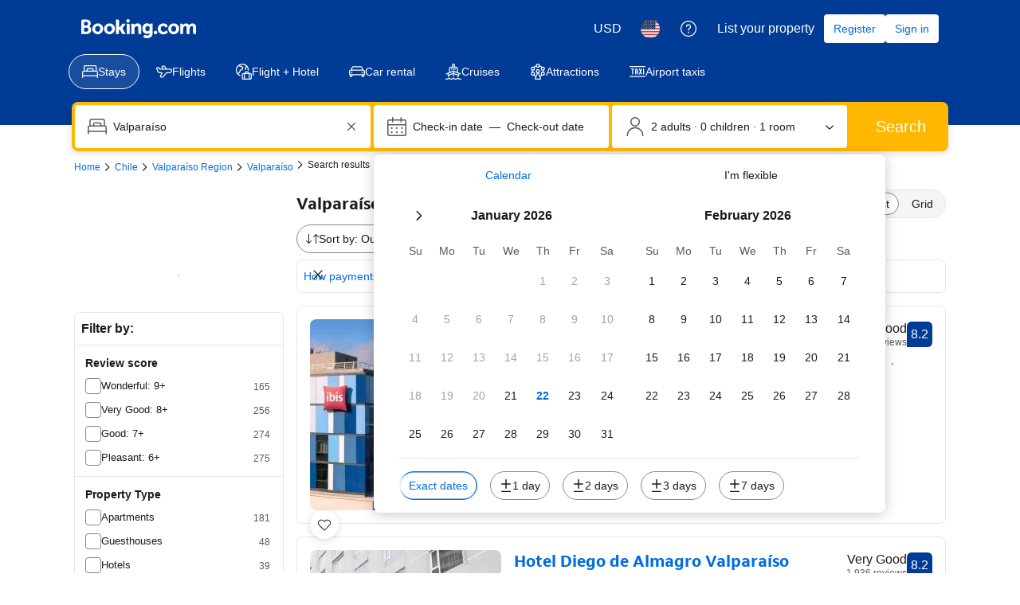

--- FILE ---
content_type: text/html; charset=UTF-8
request_url: https://www.booking.com/hotel/cl/hostal-escuela-pontoval-valparaiso.html
body_size: 1820
content:
<!DOCTYPE html>
<html lang="en">
<head>
    <meta charset="utf-8">
    <meta name="viewport" content="width=device-width, initial-scale=1">
    <title></title>
    <style>
        body {
            font-family: "Arial";
        }
    </style>
    <script type="text/javascript">
    window.awsWafCookieDomainList = ['booking.com'];
    window.gokuProps = {
"key":"AQIDAHjcYu/GjX+QlghicBgQ/7bFaQZ+m5FKCMDnO+vTbNg96AH8rhIMJ+z/0ZlnwNGCUsFTAAAAfjB8BgkqhkiG9w0BBwagbzBtAgEAMGgGCSqGSIb3DQEHATAeBglghkgBZQMEAS4wEQQM0xF1depSHZO07bzbAgEQgDtkDWjfu/iA1FFovrm1DbICsUAV04yfVyp7MT61DYp7EWM6jDnLUg9RkBp27QieKrX3EpH4gWzcP8WQoA==",
          "iv":"D5495QFFZgAAAYlx",
          "context":"OrMmrYabznV1T9mxpkJb7AuBwVgEId49mw8I5OKuNusR63KjdfjKSsO6JxlsIyFHwlnNNdq1Aie7QZOg0PRFtuM/dE4XZKrALQJAXpf0XvRiE8CiPPyCh/qEscB3tnsFj9fh1V8IY9OpFn/Lr06RieE9JCzv4TVWb9FFRo+wz6XRZWVd1ZnfzG2gDXHFG7ZLnfQudPA2XkkOGaOPPfFwnpmQ8syTNDCq8TgiNr8FCepyrc6/w05/48TtsLTwyKkp8EoMs5LdkW+tQGRxrd5SOvYhezsZdvxQy0dfzzkTTBc/ITy+W0bvYT4JKu1tunX7HzRDI8D3ifLDA2EG3XuK3+pGPKQwOFvwyq8Q35FTVYv640AlglEK0Q=="
};
    </script>
    <script src="https://d8c14d4960ca.337f8b16.us-east-2.token.awswaf.com/d8c14d4960ca/a18a4859af9c/f81f84a03d17/challenge.js"></script>
</head>
<body>
    <div id="challenge-container"></div>
    <script type="text/javascript">
        AwsWafIntegration.saveReferrer();
        AwsWafIntegration.checkForceRefresh().then((forceRefresh) => {
            if (forceRefresh) {
                AwsWafIntegration.forceRefreshToken().then(() => {
                    window.location.reload(true);
                });
            } else {
                AwsWafIntegration.getToken().then(() => {
                    window.location.reload(true);
                });
            }
        });
    </script>
    <noscript>
        <h1>JavaScript is disabled</h1>
        In order to continue, we need to verify that you're not a robot.
        This requires JavaScript. Enable JavaScript and then reload the page.
    </noscript>
</body>
</html>